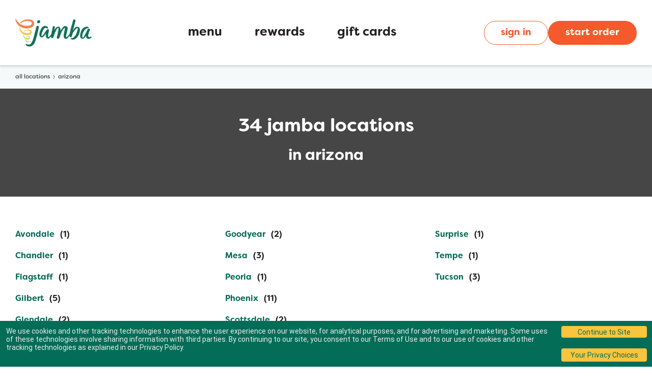

--- FILE ---
content_type: image/svg+xml
request_url: https://locations.jamba.com/permanent-b0b701/assets/images/locations.jamba.com/separator.d52beed5.svg
body_size: 600
content:
<?xml version="1.0" encoding="UTF-8"?>
<svg width="5px" height="12px" viewBox="0 0 5 12" version="1.1" xmlns="http://www.w3.org/2000/svg" xmlns:xlink="http://www.w3.org/1999/xlink">
    <g id="✸-Styles" stroke="none" stroke-width="1" fill="none" fill-rule="evenodd">
        <g id="*Guides/Styles" transform="translate(-709.000000, -3660.000000)">
            <g id="Group" transform="translate(704.000000, 3660.000000)">
                <g id="Spacer">
                    <g id="←-Spacer">
                        <rect id="Padding" x="0" y="0" width="4" height="12"></rect>
                    </g>
                    <g id="←-Spacer" transform="translate(12.000000, 0.000000)">
                        <rect id="Padding" x="0" y="0" width="4" height="12"></rect>
                    </g>
                </g>
                <g id="arrow-right" transform="translate(5.000000, 0.000000)">
                    <image id="Bitmap" x="0" y="0" width="5" height="12" xlink:href="[data-uri]"></image>
                </g>
            </g>
        </g>
    </g>
</svg>

--- FILE ---
content_type: image/svg+xml
request_url: https://locations.jamba.com/permanent-b0b701/assets/images/locations.jamba.com/instagram.ac1e0a3b.svg
body_size: 5
content:
<svg xmlns="http://www.w3.org/2000/svg" width="16" height="16" viewBox="0 0 16 16" fill="none">
  <g clip-path="url(#clip0_11245_914)">
    <path d="M11.3333 1.33325H4.66658C2.82564 1.33325 1.33325 2.82564 1.33325 4.66658V11.3333C1.33325 13.1742 2.82564 14.6666 4.66658 14.6666H11.3333C13.1742 14.6666 14.6666 13.1742 14.6666 11.3333V4.66658C14.6666 2.82564 13.1742 1.33325 11.3333 1.33325Z" stroke="white" stroke-linecap="round" stroke-linejoin="round"/>
    <path d="M10.6666 7.57996C10.7488 8.13479 10.6541 8.70143 10.3957 9.1993C10.1374 9.69717 9.72865 10.1009 9.22764 10.3531C8.72662 10.6052 8.15885 10.693 7.60508 10.6039C7.0513 10.5148 6.53973 10.2533 6.14311 9.85673C5.7465 9.46012 5.48504 8.94854 5.39593 8.39477C5.30682 7.84099 5.3946 7.27322 5.64677 6.77221C5.89894 6.27119 6.30268 5.86245 6.80054 5.60412C7.29841 5.34578 7.86506 5.25102 8.41989 5.33329C8.98583 5.41721 9.50979 5.68093 9.91435 6.08549C10.3189 6.49006 10.5826 7.01401 10.6666 7.57996Z" stroke="white" stroke-linecap="round" stroke-linejoin="round"/>
    <path d="M11.6667 4.33337H11.6738" stroke="white" stroke-linecap="round" stroke-linejoin="round"/>
  </g>
  <defs>
    <clipPath id="clip0_11245_914">
      <rect width="16" height="16" fill="white"/>
    </clipPath>
  </defs>
</svg>